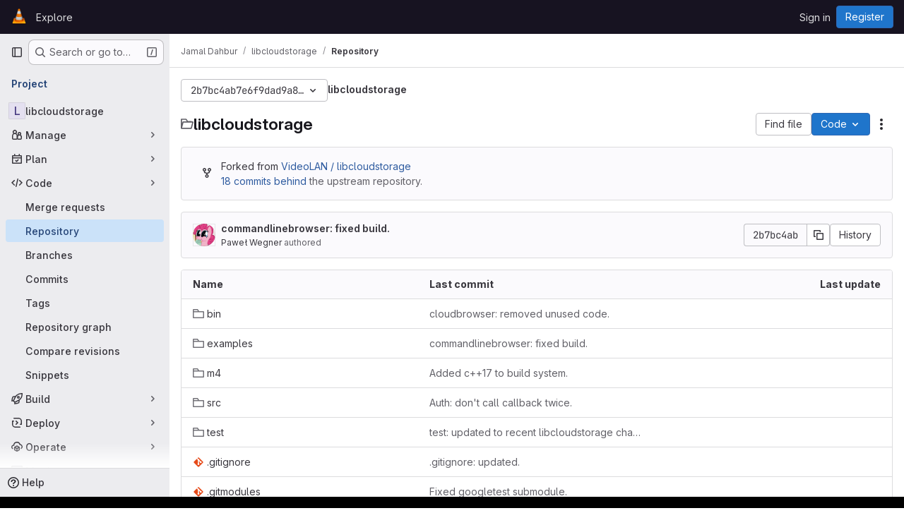

--- FILE ---
content_type: image/svg+xml;charset=utf-8
request_url: https://img.shields.io/badge/chat-discord-brightgreen.svg
body_size: 290
content:
<svg xmlns="http://www.w3.org/2000/svg" width="82" height="20" role="img" aria-label="chat: discord"><title>chat: discord</title><linearGradient id="s" x2="0" y2="100%"><stop offset="0" stop-color="#bbb" stop-opacity=".1"/><stop offset="1" stop-opacity=".1"/></linearGradient><clipPath id="r"><rect width="82" height="20" rx="3" fill="#fff"/></clipPath><g clip-path="url(#r)"><rect width="33" height="20" fill="#555"/><rect x="33" width="49" height="20" fill="#4c1"/><rect width="82" height="20" fill="url(#s)"/></g><g fill="#fff" text-anchor="middle" font-family="Verdana,Geneva,DejaVu Sans,sans-serif" text-rendering="geometricPrecision" font-size="110"><text aria-hidden="true" x="175" y="150" fill="#010101" fill-opacity=".3" transform="scale(.1)" textLength="230">chat</text><text x="175" y="140" transform="scale(.1)" fill="#fff" textLength="230">chat</text><text aria-hidden="true" x="565" y="150" fill="#010101" fill-opacity=".3" transform="scale(.1)" textLength="390">discord</text><text x="565" y="140" transform="scale(.1)" fill="#fff" textLength="390">discord</text></g></svg>

--- FILE ---
content_type: image/svg+xml;charset=utf-8
request_url: https://img.shields.io/badge/license-LGPL%20v2.1-blue.svg
body_size: 7
content:
<svg xmlns="http://www.w3.org/2000/svg" width="112" height="20" role="img" aria-label="license: LGPL v2.1"><title>license: LGPL v2.1</title><linearGradient id="s" x2="0" y2="100%"><stop offset="0" stop-color="#bbb" stop-opacity=".1"/><stop offset="1" stop-opacity=".1"/></linearGradient><clipPath id="r"><rect width="112" height="20" rx="3" fill="#fff"/></clipPath><g clip-path="url(#r)"><rect width="47" height="20" fill="#555"/><rect x="47" width="65" height="20" fill="#007ec6"/><rect width="112" height="20" fill="url(#s)"/></g><g fill="#fff" text-anchor="middle" font-family="Verdana,Geneva,DejaVu Sans,sans-serif" text-rendering="geometricPrecision" font-size="110"><text aria-hidden="true" x="245" y="150" fill="#010101" fill-opacity=".3" transform="scale(.1)" textLength="370">license</text><text x="245" y="140" transform="scale(.1)" fill="#fff" textLength="370">license</text><text aria-hidden="true" x="785" y="150" fill="#010101" fill-opacity=".3" transform="scale(.1)" textLength="550">LGPL v2.1</text><text x="785" y="140" transform="scale(.1)" fill="#fff" textLength="550">LGPL v2.1</text></g></svg>

--- FILE ---
content_type: image/svg+xml; charset=utf-8
request_url: https://scan.coverity.com/projects/14018/badge.svg
body_size: 8
content:
<svg xmlns="http://www.w3.org/2000/svg" width="108" height="20">
  <linearGradient id="b" x2="0" y2="100%">
    <stop offset="0" stop-color="#bbb" stop-opacity=".1"/>
    <stop offset="1" stop-opacity=".1"/>
  </linearGradient>
  <mask id="a">
    <rect width="108" height="20" rx="3" fill="#fff"/>
  </mask>
  <g mask="url(#a)">
    <path fill="#555" d="M0 0h56v20H0z"/>
    <path fill="#4c1" d="M56 0h108v20H56z"/>
    <path fill="url(#b)" d="M0 0h108v20H0z"/>
  </g>
  <g fill="#fff" text-anchor="left" font-family="DejaVu Sans,Verdana,Geneva,sans-serif" font-size="11">
    <text x="6" y="15" fill="#010101" fill-opacity=".3">coverity</text>
    <text x="6" y="14">coverity</text>
    <text x="62" y="15" fill="#010101" fill-opacity=".3">passed</text>
    <text x="62" y="14">passed</text>
  </g>
</svg>
